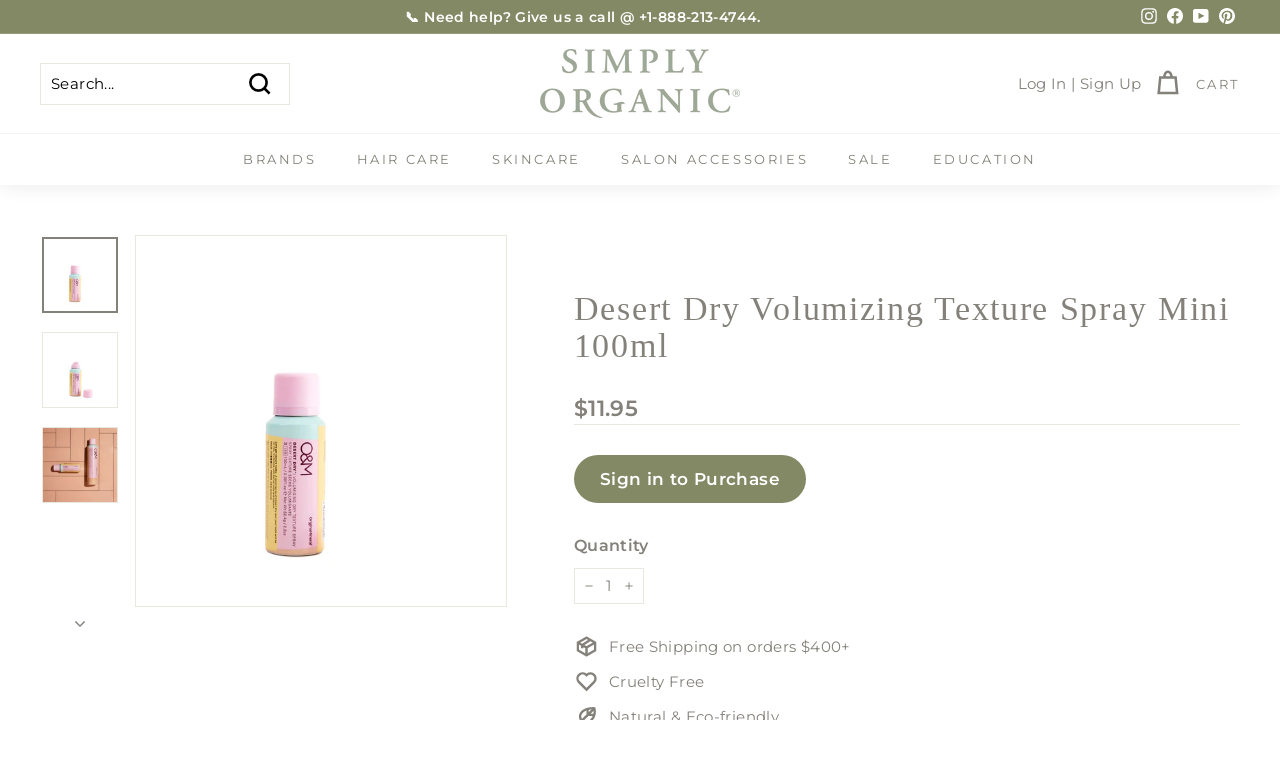

--- FILE ---
content_type: text/css
request_url: https://tags.srv.stackadapt.com/sa.css
body_size: -11
content:
:root {
    --sa-uid: '0-29a946ce-79d7-54f5-6bc9-a315eac951c3';
}

--- FILE ---
content_type: text/javascript; charset=utf-8
request_url: https://shop.simplyorganicbeauty.com/products/desert-dry-texture-spray-mini-eu-version.js
body_size: 604
content:
{"id":6757112840270,"title":"Desert Dry Volumizing Texture Spray Mini 100ml","handle":"desert-dry-texture-spray-mini-eu-version","description":"\u003ch2 data-mce-fragment=\"1\"\u003e\u003cstrong data-mce-fragment=\"1\"\u003eVolumizing Texture Spray\u003c\/strong\u003e\u003c\/h2\u003e\n\u003cp data-mce-fragment=\"1\"\u003e\u003cstrong\u003eO\u0026amp;M Desert Dry Texture Spray\u003c\/strong\u003e\u003cspan\u003e i\u003c\/span\u003e\u003cspan\u003es a volumizing dry texture spray t\u003c\/span\u003e\u003cspan\u003ehat delivers weightless\u003c\/span\u003e\u003cspan\u003e volume and lift by absorbing oil, impurities and re-plumping the hair. Formulated with Australian Lily Pilly and Quandong Fruit, it leaves the hair healthy, nourished and full of life.\u003c\/span\u003e\u003c\/p\u003e\n\u003cp data-mce-fragment=\"1\"\u003e\u003cstrong data-mce-fragment=\"1\"\u003eSize:\u003c\/strong\u003e 100ml\u003c\/p\u003e\n\u003ch4 data-mce-fragment=\"1\"\u003e\u003cstrong data-mce-fragment=\"1\"\u003eHAIR STYLING PRODUCTS POWERED BY AUSTRALIAN NATURE\u003c\/strong\u003e\u003c\/h4\u003e\n\u003cblockquote data-mce-fragment=\"1\"\u003e\n\u003cdiv data-mce-fragment=\"1\"\u003eAll O\u0026amp;M Hair Styling products are consciously formulated with nourishing Australian naturals and non-toxic hold and shine agents to achieve stunning, on-trend hairstyles without the chemical overload. \u003cstrong data-mce-fragment=\"1\"\u003eDoes not contain: \u003c\/strong\u003eparabens, triclosan, phthalates, sulfates or sodium chloride.\u003c\/div\u003e\n\u003c\/blockquote\u003e\n\u003cp data-mce-fragment=\"1\"\u003e\u003cimg alt=\"cruelty-free-hair-styling-products\" src=\"https:\/\/cdn.shopify.com\/s\/files\/1\/1527\/5965\/files\/cf_small.png?v=1478754961\" data-mce-fragment=\"1\" data-mce-src=\"https:\/\/cdn.shopify.com\/s\/files\/1\/1527\/5965\/files\/cf_small.png?v=1478754961\"\u003e\u003cimg src=\"https:\/\/cdn.shopify.com\/s\/files\/1\/1527\/5965\/files\/w_small.png?v=1478754973\" alt=\"gluten-free-hair-styling-products\" data-mce-fragment=\"1\" data-mce-src=\"https:\/\/cdn.shopify.com\/s\/files\/1\/1527\/5965\/files\/w_small.png?v=1478754973\"\u003e\u003cimg src=\"https:\/\/cdn.shopify.com\/s\/files\/1\/1527\/5965\/files\/v_small.png?v=1478754951\" alt=\"vegan-hair-styling-products\" data-mce-fragment=\"1\" data-mce-src=\"https:\/\/cdn.shopify.com\/s\/files\/1\/1527\/5965\/files\/v_small.png?v=1478754951\"\u003e\u003cimg src=\"https:\/\/cdn.shopify.com\/s\/files\/1\/1527\/5965\/files\/uv_small.png?v=1478754968\" alt=\"hair-color-protectant\" data-mce-fragment=\"1\" data-mce-src=\"https:\/\/cdn.shopify.com\/s\/files\/1\/1527\/5965\/files\/uv_small.png?v=1478754968\"\u003e\u003c\/p\u003e","published_at":"2022-08-08T17:22:12-04:00","created_at":"2022-06-10T13:08:21-04:00","vendor":"Original \u0026 Mineral","type":"","tags":["Brand: Original \u0026 Mineral","CYBER2025","O\u0026M Wet Line"],"price":1195,"price_min":1195,"price_max":1195,"available":true,"price_varies":false,"compare_at_price":null,"compare_at_price_min":0,"compare_at_price_max":0,"compare_at_price_varies":false,"variants":[{"id":39851833262158,"title":"Default Title","option1":"Default Title","option2":null,"option3":null,"sku":"OM-STYHSPR-DDRY-100ML","requires_shipping":true,"taxable":true,"featured_image":null,"available":true,"name":"Desert Dry Volumizing Texture Spray Mini 100ml","public_title":null,"options":["Default Title"],"price":1195,"weight":64,"compare_at_price":null,"inventory_quantity":52,"inventory_management":"shopify","inventory_policy":"deny","barcode":"","quantity_rule":{"min":1,"max":null,"increment":1},"quantity_price_breaks":[],"requires_selling_plan":false,"selling_plan_allocations":[]}],"images":["\/\/cdn.shopify.com\/s\/files\/1\/1527\/5965\/products\/4.png?v=1654886796","\/\/cdn.shopify.com\/s\/files\/1\/1527\/5965\/products\/3.png?v=1654886789","\/\/cdn.shopify.com\/s\/files\/1\/1527\/5965\/files\/7.webp?v=1723061685"],"featured_image":"\/\/cdn.shopify.com\/s\/files\/1\/1527\/5965\/products\/4.png?v=1654886796","options":[{"name":"Title","position":1,"values":["Default Title"]}],"url":"\/products\/desert-dry-texture-spray-mini-eu-version","media":[{"alt":null,"id":21646868021326,"position":1,"preview_image":{"aspect_ratio":1.0,"height":1080,"width":1080,"src":"https:\/\/cdn.shopify.com\/s\/files\/1\/1527\/5965\/products\/4.png?v=1654886796"},"aspect_ratio":1.0,"height":1080,"media_type":"image","src":"https:\/\/cdn.shopify.com\/s\/files\/1\/1527\/5965\/products\/4.png?v=1654886796","width":1080},{"alt":null,"id":21646868185166,"position":2,"preview_image":{"aspect_ratio":1.0,"height":1080,"width":1080,"src":"https:\/\/cdn.shopify.com\/s\/files\/1\/1527\/5965\/products\/3.png?v=1654886789"},"aspect_ratio":1.0,"height":1080,"media_type":"image","src":"https:\/\/cdn.shopify.com\/s\/files\/1\/1527\/5965\/products\/3.png?v=1654886789","width":1080},{"alt":null,"id":24518401392718,"position":3,"preview_image":{"aspect_ratio":1.0,"height":1080,"width":1080,"src":"https:\/\/cdn.shopify.com\/s\/files\/1\/1527\/5965\/files\/7.webp?v=1723061685"},"aspect_ratio":1.0,"height":1080,"media_type":"image","src":"https:\/\/cdn.shopify.com\/s\/files\/1\/1527\/5965\/files\/7.webp?v=1723061685","width":1080}],"requires_selling_plan":false,"selling_plan_groups":[]}